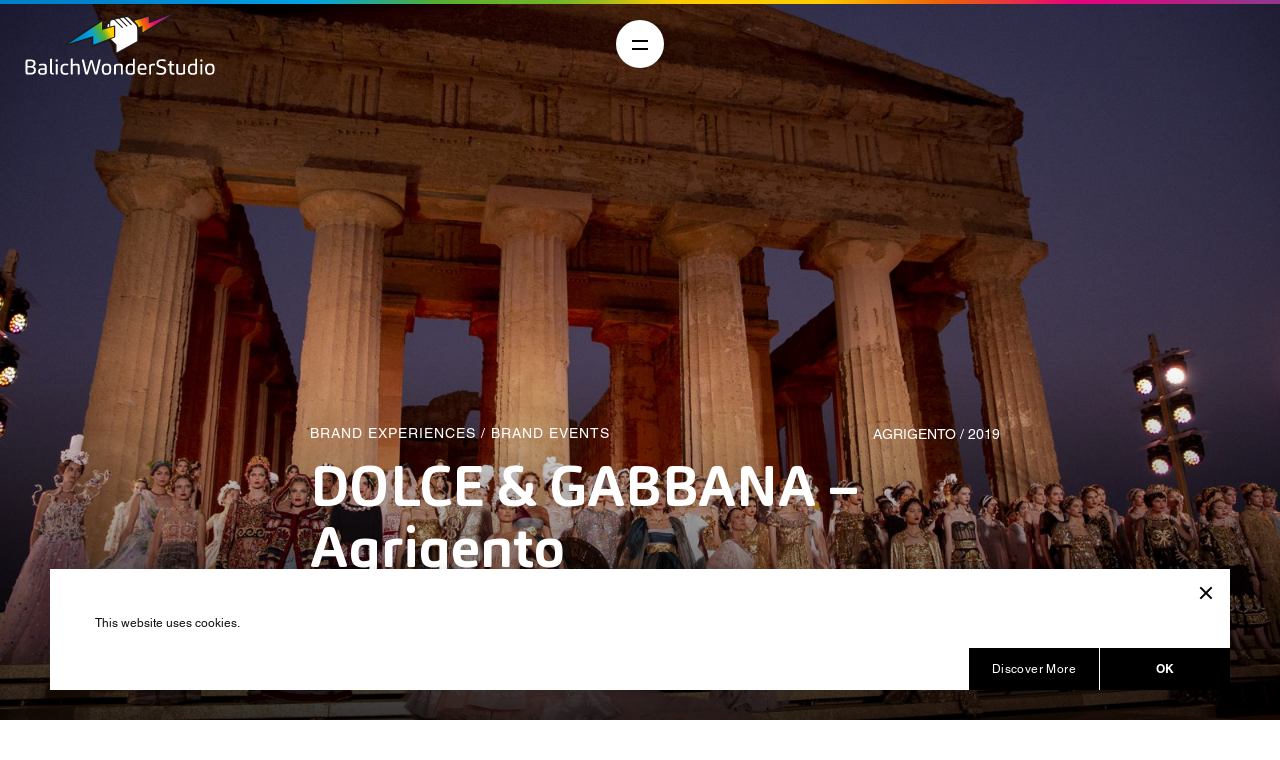

--- FILE ---
content_type: text/html; charset=UTF-8
request_url: https://balichwonderstudio.nohup.it/brand-experiences/brand-events/dolce-gabbana-alta-agrigento/
body_size: 40331
content:
<!DOCTYPE html><html lang="en-US"><head> <meta http-equiv="Content-Type" content="text/html;" charset="UTF-8"/>  <meta name="viewport" content="width=device-width, initial-scale=1.0, maximum-scale=1.0, user-scalable=no"> <link rel="profile" href="http://gmpg.org/xfn/11"/> <link rel="pingback" href="https://balichwonderstudio.nohup.it/xmlrpc.php"/> <link rel="icon" href="https://balichwonderstudio.nohup.it/favicon.ico"> <link rel="stylesheet" href="https://cdn.plyr.io/3.6.4/plyr.css"/> <meta name='robots' content='noindex, nofollow'/> <style>img:is([sizes="auto" i], [sizes^="auto," i]) { contain-intrinsic-size: 3000px 1500px }</style>  <title>DOLCE &amp; GABBANA - Agrigento - Balich WS</title> <meta property="og:locale" content="en_US"/> <meta property="og:type" content="article"/> <meta property="og:title" content="DOLCE &amp; GABBANA - Agrigento - Balich WS"/> <meta property="og:url" content="https://balichwonderstudio.nohup.it/brand-experiences/brand-events/dolce-gabbana-alta-agrigento/"/> <meta property="og:site_name" content="Balich WS"/> <meta property="article:modified_time" content="2021-05-06T17:18:39+00:00"/> <meta property="og:image" content="https://balichwonderstudio.nohup.it/wp-content/uploads/2021/04/DG-AM-Finale-045-1600x900-1.jpg"/> <meta property="og:image:width" content="1600"/> <meta property="og:image:height" content="900"/> <meta property="og:image:type" content="image/jpeg"/> <meta name="twitter:card" content="summary_large_image"/> <meta name="twitter:label1" content="Est. reading time"/> <meta name="twitter:data1" content="1 minute"/> <script type="application/ld+json" class="yoast-schema-graph">{"@context":"https://schema.org","@graph":[{"@type":"WebPage","@id":"https://balichwonderstudio.nohup.it/brand-experiences/brand-events/dolce-gabbana-alta-agrigento/","url":"https://balichwonderstudio.nohup.it/brand-experiences/brand-events/dolce-gabbana-alta-agrigento/","name":"DOLCE & GABBANA - Agrigento - Balich WS","isPartOf":{"@id":"https://balichwonderstudio.nohup.it/#website"},"primaryImageOfPage":{"@id":"https://balichwonderstudio.nohup.it/brand-experiences/brand-events/dolce-gabbana-alta-agrigento/#primaryimage"},"image":{"@id":"https://balichwonderstudio.nohup.it/brand-experiences/brand-events/dolce-gabbana-alta-agrigento/#primaryimage"},"thumbnailUrl":"https://balichwonderstudio.nohup.it/wp-content/uploads/2021/04/DG-AM-Finale-045-1600x900-1.jpg","datePublished":"2021-04-08T16:30:49+00:00","dateModified":"2021-05-06T17:18:39+00:00","breadcrumb":{"@id":"https://balichwonderstudio.nohup.it/brand-experiences/brand-events/dolce-gabbana-alta-agrigento/#breadcrumb"},"inLanguage":"en-US","potentialAction":[{"@type":"ReadAction","target":["https://balichwonderstudio.nohup.it/brand-experiences/brand-events/dolce-gabbana-alta-agrigento/"]}]},{"@type":"ImageObject","inLanguage":"en-US","@id":"https://balichwonderstudio.nohup.it/brand-experiences/brand-events/dolce-gabbana-alta-agrigento/#primaryimage","url":"https://balichwonderstudio.nohup.it/wp-content/uploads/2021/04/DG-AM-Finale-045-1600x900-1.jpg","contentUrl":"https://balichwonderstudio.nohup.it/wp-content/uploads/2021/04/DG-AM-Finale-045-1600x900-1.jpg","width":1600,"height":900},{"@type":"BreadcrumbList","@id":"https://balichwonderstudio.nohup.it/brand-experiences/brand-events/dolce-gabbana-alta-agrigento/#breadcrumb","itemListElement":[{"@type":"ListItem","position":1,"name":"Home","item":"https://balichwonderstudio.nohup.it/"},{"@type":"ListItem","position":2,"name":"Works","item":"https://balichwonderstudio.nohup.it/%cat%/%subcat%/"},{"@type":"ListItem","position":3,"name":"DOLCE &#038; GABBANA &#8211; Agrigento"}]},{"@type":"WebSite","@id":"https://balichwonderstudio.nohup.it/#website","url":"https://balichwonderstudio.nohup.it/","name":"Balich WS","description":"","potentialAction":[{"@type":"SearchAction","target":{"@type":"EntryPoint","urlTemplate":"https://balichwonderstudio.nohup.it/?s={search_term_string}"},"query-input":{"@type":"PropertyValueSpecification","valueRequired":true,"valueName":"search_term_string"}}],"inLanguage":"en-US"}]}</script> <link rel="alternate" type="application/rss+xml" title="Balich WS &raquo; Feed" href="https://balichwonderstudio.nohup.it/feed/"/><link rel="alternate" type="application/rss+xml" title="Balich WS &raquo; Comments Feed" href="https://balichwonderstudio.nohup.it/comments/feed/"/><script type="text/javascript">
/* <![CDATA[ */
window._wpemojiSettings = {"baseUrl":"https:\/\/s.w.org\/images\/core\/emoji\/16.0.1\/72x72\/","ext":".png","svgUrl":"https:\/\/s.w.org\/images\/core\/emoji\/16.0.1\/svg\/","svgExt":".svg","source":{"concatemoji":"https:\/\/balichwonderstudio.nohup.it\/wp-includes\/js\/wp-emoji-release.min.js"}};
/*! This file is auto-generated */
!function(s,n){var o,i,e;function c(e){try{var t={supportTests:e,timestamp:(new Date).valueOf()};sessionStorage.setItem(o,JSON.stringify(t))}catch(e){}}function p(e,t,n){e.clearRect(0,0,e.canvas.width,e.canvas.height),e.fillText(t,0,0);var t=new Uint32Array(e.getImageData(0,0,e.canvas.width,e.canvas.height).data),a=(e.clearRect(0,0,e.canvas.width,e.canvas.height),e.fillText(n,0,0),new Uint32Array(e.getImageData(0,0,e.canvas.width,e.canvas.height).data));return t.every(function(e,t){return e===a[t]})}function u(e,t){e.clearRect(0,0,e.canvas.width,e.canvas.height),e.fillText(t,0,0);for(var n=e.getImageData(16,16,1,1),a=0;a<n.data.length;a++)if(0!==n.data[a])return!1;return!0}function f(e,t,n,a){switch(t){case"flag":return n(e,"\ud83c\udff3\ufe0f\u200d\u26a7\ufe0f","\ud83c\udff3\ufe0f\u200b\u26a7\ufe0f")?!1:!n(e,"\ud83c\udde8\ud83c\uddf6","\ud83c\udde8\u200b\ud83c\uddf6")&&!n(e,"\ud83c\udff4\udb40\udc67\udb40\udc62\udb40\udc65\udb40\udc6e\udb40\udc67\udb40\udc7f","\ud83c\udff4\u200b\udb40\udc67\u200b\udb40\udc62\u200b\udb40\udc65\u200b\udb40\udc6e\u200b\udb40\udc67\u200b\udb40\udc7f");case"emoji":return!a(e,"\ud83e\udedf")}return!1}function g(e,t,n,a){var r="undefined"!=typeof WorkerGlobalScope&&self instanceof WorkerGlobalScope?new OffscreenCanvas(300,150):s.createElement("canvas"),o=r.getContext("2d",{willReadFrequently:!0}),i=(o.textBaseline="top",o.font="600 32px Arial",{});return e.forEach(function(e){i[e]=t(o,e,n,a)}),i}function t(e){var t=s.createElement("script");t.src=e,t.defer=!0,s.head.appendChild(t)}"undefined"!=typeof Promise&&(o="wpEmojiSettingsSupports",i=["flag","emoji"],n.supports={everything:!0,everythingExceptFlag:!0},e=new Promise(function(e){s.addEventListener("DOMContentLoaded",e,{once:!0})}),new Promise(function(t){var n=function(){try{var e=JSON.parse(sessionStorage.getItem(o));if("object"==typeof e&&"number"==typeof e.timestamp&&(new Date).valueOf()<e.timestamp+604800&&"object"==typeof e.supportTests)return e.supportTests}catch(e){}return null}();if(!n){if("undefined"!=typeof Worker&&"undefined"!=typeof OffscreenCanvas&&"undefined"!=typeof URL&&URL.createObjectURL&&"undefined"!=typeof Blob)try{var e="postMessage("+g.toString()+"("+[JSON.stringify(i),f.toString(),p.toString(),u.toString()].join(",")+"));",a=new Blob([e],{type:"text/javascript"}),r=new Worker(URL.createObjectURL(a),{name:"wpTestEmojiSupports"});return void(r.onmessage=function(e){c(n=e.data),r.terminate(),t(n)})}catch(e){}c(n=g(i,f,p,u))}t(n)}).then(function(e){for(var t in e)n.supports[t]=e[t],n.supports.everything=n.supports.everything&&n.supports[t],"flag"!==t&&(n.supports.everythingExceptFlag=n.supports.everythingExceptFlag&&n.supports[t]);n.supports.everythingExceptFlag=n.supports.everythingExceptFlag&&!n.supports.flag,n.DOMReady=!1,n.readyCallback=function(){n.DOMReady=!0}}).then(function(){return e}).then(function(){var e;n.supports.everything||(n.readyCallback(),(e=n.source||{}).concatemoji?t(e.concatemoji):e.wpemoji&&e.twemoji&&(t(e.twemoji),t(e.wpemoji)))}))}((window,document),window._wpemojiSettings);
/* ]]> */
</script><style id='wp-emoji-styles-inline-css' type='text/css'> img.wp-smiley, img.emoji { display: inline !important; border: none !important; box-shadow: none !important; height: 1em !important; width: 1em !important; margin: 0 0.07em !important; vertical-align: -0.1em !important; background: none !important; padding: 0 !important; }</style><link rel='stylesheet' id='wp-block-library-css' href='https://balichwonderstudio.nohup.it/wp-includes/css/dist/block-library/style.min.css?ver=6.8.3' type='text/css' media='all'/><style id='classic-theme-styles-inline-css' type='text/css'>/*! This file is auto-generated */.wp-block-button__link{color:#fff;background-color:#32373c;border-radius:9999px;box-shadow:none;text-decoration:none;padding:calc(.667em + 2px) calc(1.333em + 2px);font-size:1.125em}.wp-block-file__button{background:#32373c;color:#fff;text-decoration:none}</style><style id='global-styles-inline-css' type='text/css'>:root{--wp--preset--aspect-ratio--square: 1;--wp--preset--aspect-ratio--4-3: 4/3;--wp--preset--aspect-ratio--3-4: 3/4;--wp--preset--aspect-ratio--3-2: 3/2;--wp--preset--aspect-ratio--2-3: 2/3;--wp--preset--aspect-ratio--16-9: 16/9;--wp--preset--aspect-ratio--9-16: 9/16;--wp--preset--color--black: #000000;--wp--preset--color--cyan-bluish-gray: #abb8c3;--wp--preset--color--white: #ffffff;--wp--preset--color--pale-pink: #f78da7;--wp--preset--color--vivid-red: #cf2e2e;--wp--preset--color--luminous-vivid-orange: #ff6900;--wp--preset--color--luminous-vivid-amber: #fcb900;--wp--preset--color--light-green-cyan: #7bdcb5;--wp--preset--color--vivid-green-cyan: #00d084;--wp--preset--color--pale-cyan-blue: #8ed1fc;--wp--preset--color--vivid-cyan-blue: #0693e3;--wp--preset--color--vivid-purple: #9b51e0;--wp--preset--gradient--vivid-cyan-blue-to-vivid-purple: linear-gradient(135deg,rgba(6,147,227,1) 0%,rgb(155,81,224) 100%);--wp--preset--gradient--light-green-cyan-to-vivid-green-cyan: linear-gradient(135deg,rgb(122,220,180) 0%,rgb(0,208,130) 100%);--wp--preset--gradient--luminous-vivid-amber-to-luminous-vivid-orange: linear-gradient(135deg,rgba(252,185,0,1) 0%,rgba(255,105,0,1) 100%);--wp--preset--gradient--luminous-vivid-orange-to-vivid-red: linear-gradient(135deg,rgba(255,105,0,1) 0%,rgb(207,46,46) 100%);--wp--preset--gradient--very-light-gray-to-cyan-bluish-gray: linear-gradient(135deg,rgb(238,238,238) 0%,rgb(169,184,195) 100%);--wp--preset--gradient--cool-to-warm-spectrum: linear-gradient(135deg,rgb(74,234,220) 0%,rgb(151,120,209) 20%,rgb(207,42,186) 40%,rgb(238,44,130) 60%,rgb(251,105,98) 80%,rgb(254,248,76) 100%);--wp--preset--gradient--blush-light-purple: linear-gradient(135deg,rgb(255,206,236) 0%,rgb(152,150,240) 100%);--wp--preset--gradient--blush-bordeaux: linear-gradient(135deg,rgb(254,205,165) 0%,rgb(254,45,45) 50%,rgb(107,0,62) 100%);--wp--preset--gradient--luminous-dusk: linear-gradient(135deg,rgb(255,203,112) 0%,rgb(199,81,192) 50%,rgb(65,88,208) 100%);--wp--preset--gradient--pale-ocean: linear-gradient(135deg,rgb(255,245,203) 0%,rgb(182,227,212) 50%,rgb(51,167,181) 100%);--wp--preset--gradient--electric-grass: linear-gradient(135deg,rgb(202,248,128) 0%,rgb(113,206,126) 100%);--wp--preset--gradient--midnight: linear-gradient(135deg,rgb(2,3,129) 0%,rgb(40,116,252) 100%);--wp--preset--font-size--small: 13px;--wp--preset--font-size--medium: 20px;--wp--preset--font-size--large: 36px;--wp--preset--font-size--x-large: 42px;--wp--preset--spacing--20: 0.44rem;--wp--preset--spacing--30: 0.67rem;--wp--preset--spacing--40: 1rem;--wp--preset--spacing--50: 1.5rem;--wp--preset--spacing--60: 2.25rem;--wp--preset--spacing--70: 3.38rem;--wp--preset--spacing--80: 5.06rem;--wp--preset--shadow--natural: 6px 6px 9px rgba(0, 0, 0, 0.2);--wp--preset--shadow--deep: 12px 12px 50px rgba(0, 0, 0, 0.4);--wp--preset--shadow--sharp: 6px 6px 0px rgba(0, 0, 0, 0.2);--wp--preset--shadow--outlined: 6px 6px 0px -3px rgba(255, 255, 255, 1), 6px 6px rgba(0, 0, 0, 1);--wp--preset--shadow--crisp: 6px 6px 0px rgba(0, 0, 0, 1);}:where(.is-layout-flex){gap: 0.5em;}:where(.is-layout-grid){gap: 0.5em;}body .is-layout-flex{display: flex;}.is-layout-flex{flex-wrap: wrap;align-items: center;}.is-layout-flex > :is(*, div){margin: 0;}body .is-layout-grid{display: grid;}.is-layout-grid > :is(*, div){margin: 0;}:where(.wp-block-columns.is-layout-flex){gap: 2em;}:where(.wp-block-columns.is-layout-grid){gap: 2em;}:where(.wp-block-post-template.is-layout-flex){gap: 1.25em;}:where(.wp-block-post-template.is-layout-grid){gap: 1.25em;}.has-black-color{color: var(--wp--preset--color--black) !important;}.has-cyan-bluish-gray-color{color: var(--wp--preset--color--cyan-bluish-gray) !important;}.has-white-color{color: var(--wp--preset--color--white) !important;}.has-pale-pink-color{color: var(--wp--preset--color--pale-pink) !important;}.has-vivid-red-color{color: var(--wp--preset--color--vivid-red) !important;}.has-luminous-vivid-orange-color{color: var(--wp--preset--color--luminous-vivid-orange) !important;}.has-luminous-vivid-amber-color{color: var(--wp--preset--color--luminous-vivid-amber) !important;}.has-light-green-cyan-color{color: var(--wp--preset--color--light-green-cyan) !important;}.has-vivid-green-cyan-color{color: var(--wp--preset--color--vivid-green-cyan) !important;}.has-pale-cyan-blue-color{color: var(--wp--preset--color--pale-cyan-blue) !important;}.has-vivid-cyan-blue-color{color: var(--wp--preset--color--vivid-cyan-blue) !important;}.has-vivid-purple-color{color: var(--wp--preset--color--vivid-purple) !important;}.has-black-background-color{background-color: var(--wp--preset--color--black) !important;}.has-cyan-bluish-gray-background-color{background-color: var(--wp--preset--color--cyan-bluish-gray) !important;}.has-white-background-color{background-color: var(--wp--preset--color--white) !important;}.has-pale-pink-background-color{background-color: var(--wp--preset--color--pale-pink) !important;}.has-vivid-red-background-color{background-color: var(--wp--preset--color--vivid-red) !important;}.has-luminous-vivid-orange-background-color{background-color: var(--wp--preset--color--luminous-vivid-orange) !important;}.has-luminous-vivid-amber-background-color{background-color: var(--wp--preset--color--luminous-vivid-amber) !important;}.has-light-green-cyan-background-color{background-color: var(--wp--preset--color--light-green-cyan) !important;}.has-vivid-green-cyan-background-color{background-color: var(--wp--preset--color--vivid-green-cyan) !important;}.has-pale-cyan-blue-background-color{background-color: var(--wp--preset--color--pale-cyan-blue) !important;}.has-vivid-cyan-blue-background-color{background-color: var(--wp--preset--color--vivid-cyan-blue) !important;}.has-vivid-purple-background-color{background-color: var(--wp--preset--color--vivid-purple) !important;}.has-black-border-color{border-color: var(--wp--preset--color--black) !important;}.has-cyan-bluish-gray-border-color{border-color: var(--wp--preset--color--cyan-bluish-gray) !important;}.has-white-border-color{border-color: var(--wp--preset--color--white) !important;}.has-pale-pink-border-color{border-color: var(--wp--preset--color--pale-pink) !important;}.has-vivid-red-border-color{border-color: var(--wp--preset--color--vivid-red) !important;}.has-luminous-vivid-orange-border-color{border-color: var(--wp--preset--color--luminous-vivid-orange) !important;}.has-luminous-vivid-amber-border-color{border-color: var(--wp--preset--color--luminous-vivid-amber) !important;}.has-light-green-cyan-border-color{border-color: var(--wp--preset--color--light-green-cyan) !important;}.has-vivid-green-cyan-border-color{border-color: var(--wp--preset--color--vivid-green-cyan) !important;}.has-pale-cyan-blue-border-color{border-color: var(--wp--preset--color--pale-cyan-blue) !important;}.has-vivid-cyan-blue-border-color{border-color: var(--wp--preset--color--vivid-cyan-blue) !important;}.has-vivid-purple-border-color{border-color: var(--wp--preset--color--vivid-purple) !important;}.has-vivid-cyan-blue-to-vivid-purple-gradient-background{background: var(--wp--preset--gradient--vivid-cyan-blue-to-vivid-purple) !important;}.has-light-green-cyan-to-vivid-green-cyan-gradient-background{background: var(--wp--preset--gradient--light-green-cyan-to-vivid-green-cyan) !important;}.has-luminous-vivid-amber-to-luminous-vivid-orange-gradient-background{background: var(--wp--preset--gradient--luminous-vivid-amber-to-luminous-vivid-orange) !important;}.has-luminous-vivid-orange-to-vivid-red-gradient-background{background: var(--wp--preset--gradient--luminous-vivid-orange-to-vivid-red) !important;}.has-very-light-gray-to-cyan-bluish-gray-gradient-background{background: var(--wp--preset--gradient--very-light-gray-to-cyan-bluish-gray) !important;}.has-cool-to-warm-spectrum-gradient-background{background: var(--wp--preset--gradient--cool-to-warm-spectrum) !important;}.has-blush-light-purple-gradient-background{background: var(--wp--preset--gradient--blush-light-purple) !important;}.has-blush-bordeaux-gradient-background{background: var(--wp--preset--gradient--blush-bordeaux) !important;}.has-luminous-dusk-gradient-background{background: var(--wp--preset--gradient--luminous-dusk) !important;}.has-pale-ocean-gradient-background{background: var(--wp--preset--gradient--pale-ocean) !important;}.has-electric-grass-gradient-background{background: var(--wp--preset--gradient--electric-grass) !important;}.has-midnight-gradient-background{background: var(--wp--preset--gradient--midnight) !important;}.has-small-font-size{font-size: var(--wp--preset--font-size--small) !important;}.has-medium-font-size{font-size: var(--wp--preset--font-size--medium) !important;}.has-large-font-size{font-size: var(--wp--preset--font-size--large) !important;}.has-x-large-font-size{font-size: var(--wp--preset--font-size--x-large) !important;}:where(.wp-block-post-template.is-layout-flex){gap: 1.25em;}:where(.wp-block-post-template.is-layout-grid){gap: 1.25em;}:where(.wp-block-columns.is-layout-flex){gap: 2em;}:where(.wp-block-columns.is-layout-grid){gap: 2em;}:root :where(.wp-block-pullquote){font-size: 1.5em;line-height: 1.6;}</style><script type="text/javascript" src="https://balichwonderstudio.nohup.it/wp-includes/js/jquery/jquery.min.js" id="jquery-core-js"></script><script type="text/javascript" src="https://balichwonderstudio.nohup.it/wp-includes/js/jquery/jquery-migrate.min.js" id="jquery-migrate-js"></script><script type="text/javascript" id="balich-js-extra">
/* <![CDATA[ */
var md = {"url":"https:\/\/balichwonderstudio.nohup.it\/wp-admin\/admin-ajax.php"};
/* ]]> */
</script><script type="text/javascript" src="https://balichwonderstudio.nohup.it/wp-content/themes/balich/assets/scripts/bundle.js?r=69299627c62fc" id="balich-js"></script><link rel="https://api.w.org/" href="https://balichwonderstudio.nohup.it/wp-json/"/><link rel="EditURI" type="application/rsd+xml" title="RSD" href="https://balichwonderstudio.nohup.it/xmlrpc.php?rsd"/><meta name="generator" content="WordPress 6.8.3"/><link rel='shortlink' href='https://balichwonderstudio.nohup.it/?p=4652'/><link rel="alternate" title="oEmbed (JSON)" type="application/json+oembed" href="https://balichwonderstudio.nohup.it/wp-json/oembed/1.0/embed?url=https%3A%2F%2Fbalichwonderstudio.nohup.it%2Fbrand-experiences%2Fbrand-events%2Fdolce-gabbana-alta-agrigento%2F"/><link rel="alternate" title="oEmbed (XML)" type="text/xml+oembed" href="https://balichwonderstudio.nohup.it/wp-json/oembed/1.0/embed?url=https%3A%2F%2Fbalichwonderstudio.nohup.it%2Fbrand-experiences%2Fbrand-events%2Fdolce-gabbana-alta-agrigento%2F&#038;format=xml"/><meta name="generator" content="Powered by WPBakery Page Builder - drag and drop page builder for WordPress."/><!--[if lte IE 9]><link rel="stylesheet" type="text/css" href="https://balichwonderstudio.nohup.it/wp-content/plugins/js_composer/assets/css/vc_lte_ie9.min.css" media="screen"><![endif]--><noscript><style type="text/css"> .wpb_animate_when_almost_visible { opacity: 1; }</style></noscript> <script async src="https://www.googletagmanager.com/gtag/js?id=UA-123238196-1"></script> <script>
    window.dataLayer = window.dataLayer || [];
    function gtag(){dataLayer.push(arguments);}
    gtag('js', new Date());
    
    gtag('config', 'UA-123238196-1');
    </script></head><body ><div id="loading"></div> <div id="main-wrap"> <div id="main-header"> <div class="main-header__top grd"></div> <div class="main-header__wrap"> <div id="logo"> <a href="https://balichwonderstudio.nohup.it"> <img src="https://balichwonderstudio.nohup.it/wp-content/themes/balich/assets/images/logo.svg" alt="Balich"/> <img src="https://balichwonderstudio.nohup.it/wp-content/themes/balich/assets/images/logo-art.svg" alt="Balich"/> </a> </div> </div> </div> <a href="#" id="menu-trigger" class="btn-round"></a> <div id="menu-layer"> <div class="menu-layer__top grd"></div> <div class="menu-layer__wrap"> <div class="menu-layer__main"> <div class="menu-layer__main__wrap"> <div class="menu-layer__primary"> <ul> <li> <a href="https://balichwonderstudio.nohup.it/ceremonies">Ceremonies</a> </li> <li> <a href="https://balichwonderstudio.nohup.it/brand-experiences">EVENTS AND BRAND EXPERIENCES</a> </li> <li> <a href="https://balichwonderstudio.nohup.it/destination-experiences">Destination Experiences</a> </li> <li> <a href="https://balichwonderstudio.nohup.it/immersive-show">Immersive Show</a> </li> </ul> </div> <div class="menu-layer__lang"> <div class="lang-switcher"> <span>EN <svg class="icon"><use xlink:href="#arrow"></use></svg></span> <ul> <li> <a href="https://balichwonderstudio.nohup.it">English</a> </li> <li> <a href="https://balichwonderstudio.nohup.it/it/">Italiano</a> </li> </ul> </div> </div> </div> </div> <div class="menu-layer__side"> <div class="menu-layer__side__wrap"> <div class="menu-layer__secondary"> <div class="menu-menu-side-container"><ul id="menu-menu-side" class="menu"><li id="menu-item-39" class="menu-item menu-item-type-post_type menu-item-object-page menu-item-39"><a href="https://balichwonderstudio.nohup.it/about/">About</a></li><li id="menu-item-40" class="menu-item menu-item-type-post_type menu-item-object-page menu-item-40"><a href="https://balichwonderstudio.nohup.it/the-group/">The Group</a></li><li id="menu-item-36" class="menu-item menu-item-type-post_type menu-item-object-page current_page_parent menu-item-36"><a href="https://balichwonderstudio.nohup.it/news/">News</a></li><li id="menu-item-37" class="menu-item menu-item-type-post_type menu-item-object-page menu-item-37"><a href="https://balichwonderstudio.nohup.it/careers/">Careers</a></li><li id="menu-item-38" class="menu-item menu-item-type-post_type menu-item-object-page menu-item-38"><a href="https://balichwonderstudio.nohup.it/contacts/">Contacts</a></li></ul></div> </div> <div class="menu-layer__social"> <ul> <li> <a href="https://www.linkedin.com/company/balich-worldwide-shows/" target="_blank"><svg class="icon"><use xlink:href="#linkedin"></use></svg></a> </li> <li> <a href="https://www.instagram.com/balichws/?hl=en" target="_blank"><svg class="icon"><use xlink:href="#instagram"></use></svg></a> </li> <li> <a href="https://www.facebook.com/balichws/" target="_blank"><svg class="icon"><use xlink:href="#facebook"></use></svg></a> </li> <li> <a href="#" target="_blank"><svg class="icon"><use xlink:href="#youtube"></use></svg></a> </li> <li> <a href="https://twitter.com/balichws?lang=en" target="_blank"><svg class="icon"><use xlink:href="#twitter"></use></svg></a> </li> <li> <a href="https://vimeo.com/balichws" target="_blank"><svg class="icon"><use xlink:href="#vimeo"></use></svg></a> </li></ul> </div> </div> </div> <div class="menu-layer__copy"> <p>©2021 BALICH WONDER STUDIO S.r.l.</p> </div> <div class="menu-layer__privacy"> <div class="menu-menu-privacy-container"><ul id="menu-menu-privacy" class="menu"><li id="menu-item-42" class="menu-item menu-item-type-post_type menu-item-object-page menu-item-42"><a href="https://balichwonderstudio.nohup.it/cookie-policy/">Cookie Policy</a></li><li id="menu-item-41" class="menu-item menu-item-type-post_type menu-item-object-page menu-item-privacy-policy menu-item-41"><a rel="privacy-policy" href="https://balichwonderstudio.nohup.it/privacy-policy/">Privacy Policy</a></li></ul></div> </div> </div> </div> <div id="scroll-wrapper"> <div id="scroll-container"> <div id="main-content"> <div id="work-intro"> <div class="work-intro__wrapper"> <div class="container container--indent"> <h3><a href="https://balichwonderstudio.nohup.it/brand-experiences/">Brand Experiences</a> / <a href="https://balichwonderstudio.nohup.it/brand-experiences/#brand-events">Brand Events</a></h3> <span class="meta">AGRIGENTO / 2019</span> <h1>DOLCE &#038; GABBANA &#8211; Agrigento</h1> <p>Produced by Feelrouge</p> </div> </div> <div class="work-intro__bg" style="background-image: url(https://balichwonderstudio.nohup.it/wp-content/uploads/2021/04/DG-AM-Finale-045-1600x900-1.jpg)"></div></div><div class="work-module"> <div class="container container--indent"> <div class="work-module__inner"> <div></div> <div> <h3>— The most important sicilian archaeological sites hosted the latest edition of Dolce &amp; Gabbana’s haute couture.</h3><p>Four days of events dedicated to 400 hundred selected guests of the Maison.<br/>The first appointment was dedicated to Alta Gioielleria, which took place in Palma di Montechiaro. For the occasion, the steps of la Chiesa Madre were dressed with the traditional floral decorations. The exhibition was followed by an exclusive dinner at Palazzo Ducale.<br/>The following day the haute couture show took place in la Valle dei Templi for the first time in history. The guests, in the warm light of a summer sunset, had the privilege to see more than 150 models walkthrough the majestic runaway positioned inside and along the slope of the Tempio della Concordia. At the end of the show, they were welcomed at the Tempio di Giunone for the gala dinner, where a tribute to the Sicilian culinary traditions has been served in a unique location.<br/>Men’s tailoring collection was in the spotlight of the last appointment held in Sciacca. Scenes reproducing hellenistic atmosphere with sculptures 5 meters height were the backdrop for the show, followed by a dinner in Piazza Scandaliato. At the end of these extraordinary events, a final party was held at the Verdura Resort in Piazzetta La Torre, to celebrate four memorable days, 100% Made in Sicily.</p> </div> <div> </div> </div> </div> <div class="work-module__gallery"> <div class="swiper-container"> <div class="swiper-wrapper"> <div class="swiper-slide"><div class="work-module__image"><img decoding="async" src="https://balichwonderstudio.nohup.it/wp-content/uploads/2021/04/DGAMTEMP025-1600x900-1.jpg" alt=""></div></div><div class="swiper-slide"><div class="work-module__image"><img decoding="async" src="https://balichwonderstudio.nohup.it/wp-content/uploads/2021/04/DG-AM-Finale-045-1600x900-2.jpg" alt=""></div></div><div class="swiper-slide"><div class="work-module__image"><img decoding="async" src="https://balichwonderstudio.nohup.it/wp-content/uploads/2021/04/190706_SCIACCA_ALTASARTORIA_0068-1600x900-1.jpg" alt=""></div></div><div class="swiper-slide"><div class="work-module__image"><img decoding="async" src="https://balichwonderstudio.nohup.it/wp-content/uploads/2021/04/190704_ALTAGIOIELLERIA_ALLESTIMENTO_0360-1600x900-1.jpg" alt=""></div></div><div class="swiper-slide"><div class="work-module__image"><img decoding="async" src="https://balichwonderstudio.nohup.it/wp-content/uploads/2021/04/190704_ALTAGIOIELLERIA_ALLESTIMENTO_0198-1-1600x900-1.jpg" alt=""></div></div> </div> </div> </div> </div> </div> <div id="main-footer"> <div class="main-footer__wrap"> <div class="main-footer__back"> <a href="#main-content" class="scroll-to">BACK TO TOP</a> </div> <div class="main-footer__nav"> <ul> <li> <a href="https://balichwonderstudio.nohup.it/contacts/">CONTACTS</a> <span>SAY HI!</span> </li> <li> <a href="https://balichwonderstudio.nohup.it/careers/">CAREERS</a> <span>08 - OPEN POSITIONS</span> </li> <li> <a href="#" data-overlay-video="306637600">REEL</a> <span><a href="#" data-overlay-video="306637600">WATCH NOW!</a></span> </li> <li> <a href="#">SOCIAL</a> <span>FOLLOW US ON</span> <div class="social"> <ul> <li> <a href="https://www.linkedin.com/company/balich-worldwide-shows/" target="_blank"><svg class="icon"><use xlink:href="#linkedin"></use></svg></a> </li> <li> <a href="https://www.instagram.com/balichws/?hl=en" target="_blank"><svg class="icon"><use xlink:href="#instagram"></use></svg></a> </li> <li> <a href="https://www.facebook.com/balichws/" target="_blank"><svg class="icon"><use xlink:href="#facebook"></use></svg></a> </li> <li> <a href="#" target="_blank"><svg class="icon"><use xlink:href="#youtube"></use></svg></a> </li> <li> <a href="https://twitter.com/balichws?lang=en" target="_blank"><svg class="icon"><use xlink:href="#twitter"></use></svg></a> </li> <li> <a href="https://vimeo.com/balichws" target="_blank"><svg class="icon"><use xlink:href="#vimeo"></use></svg></a> </li></ul> </div> </li> </ul> </div> <div class="main-footer__bottom"> <div> <h4>COMPANY</h4> <div class="menu-menu-company-container"><ul id="menu-menu-company" class="menu"><li id="menu-item-43" class="menu-item menu-item-type-post_type menu-item-object-page menu-item-43"><a href="https://balichwonderstudio.nohup.it/about/">About</a></li><li id="menu-item-44" class="menu-item menu-item-type-post_type menu-item-object-page menu-item-44"><a href="https://balichwonderstudio.nohup.it/the-group/">The Group</a></li><li id="menu-item-45" class="menu-item menu-item-type-post_type menu-item-object-page current_page_parent menu-item-45"><a href="https://balichwonderstudio.nohup.it/news/">News</a></li></ul></div> </div> <div> <h4>LINE OF BUSINESS</h4> <ul> <li> <a href="https://balichwonderstudio.nohup.it/ceremonies">Ceremonies</a> </li> <li> <a href="https://balichwonderstudio.nohup.it/brand-experiences">Events And Brand Experiences</a> </li> <li> <a href="https://balichwonderstudio.nohup.it/destination-experiences">Destination Experiences</a> </li> <li> <a href="https://balichwonderstudio.nohup.it/immersive-show">Immersive Show</a> </li> </ul> </div> <div> <h4>SUBSCRIPTION</h4> <ul> <li><a href="https://balichwonderstudio.nohup.it/contacts/#newsletter">Subscribe</a></li> </ul> </div> <div> <div class="lang-switcher"> <svg class="icon"><use xlink:href="#arrow"></use></svg> <span>LANGUAGE<em>ENGLISH</em></span> <ul> <li> <a href="https://balichwonderstudio.nohup.it">English</a> </li> <li> <a href="https://balichwonderstudio.nohup.it/it/">Italiano</a> </li> </ul> </div> </div> </div> <div class="main-footer__copy"> <div> ©2021 BALICH WONDER STUDIO S.r.l. </div> <div> <div class="menu-menu-privacy-container"><ul id="menu-menu-privacy-1" class="menu"><li class="menu-item menu-item-type-post_type menu-item-object-page menu-item-42"><a href="https://balichwonderstudio.nohup.it/cookie-policy/">Cookie Policy</a></li><li class="menu-item menu-item-type-post_type menu-item-object-page menu-item-privacy-policy menu-item-41"><a rel="privacy-policy" href="https://balichwonderstudio.nohup.it/privacy-policy/">Privacy Policy</a></li></ul></div> </div> </div> </div> </div> </div> </div></div><div id="cookie-banner"> <div class="cookie-banner__wrap"> <a href="#" class="cookie-banner__close"><svg class="icon"><use xlink:href="#close"></use></svg></a> <p>This website uses cookies.</p> <div class="cookie-banner__buttons"> <a href="https://balichwonderstudio.nohup.it/privacy-policy/">Discover More</a> <a href="#" class="cookie-banner__accept">OK</a> </div> </div></div><div id="overlay-layer"> <a href="#" class="overlay-layer__close"><svg class="icon"><use xlink:href="#close"></use></svg></a> <div class="overlay-layer__wrapper"> <div class="overlay-layer__content"> </div> </div> <div class="overlay-layer__bg"></div></div><svg width="0" height="0" class="hidden"> <symbol xmlns="http://www.w3.org/2000/svg" viewBox="0 0 20 20" id="arrow"> <path d="M13.778 7.293l1.414 1.414-4.95 4.95-4.95-4.95 1.415-1.414 3.535 3.535 3.536-3.535z" fill-rule="evenodd"></path> </symbol> <symbol xmlns="http://www.w3.org/2000/svg" viewBox="0 0 32 32" id="close-mobile"> <path d="M24.485 6.1L25.9 7.516 17.414 16l8.485 8.485-1.414 1.414L16 17.414l-8.485 8.485L6.1 24.485 14.586 16 6.1 7.515 7.515 6.1 16 14.586 24.485 6.1z" fill-rule="evenodd"></path> </symbol> <symbol xmlns="http://www.w3.org/2000/svg" viewBox="0 0 20 20" id="close"> <path d="M15.657 2.929l1.414 1.414L11.414 10l5.657 5.657-1.414 1.414L10 11.414 4.343 17.07 2.93 15.657 8.585 10 2.929 4.343 4.343 2.93 10 8.585l5.657-5.656z" fill-rule="evenodd"></path> </symbol> <symbol xmlns="http://www.w3.org/2000/svg" viewBox="0 0 20 20" id="dropdown"> <path d="M10 14L5 6h10z" fill-rule="evenodd"></path> </symbol> <symbol xmlns="http://www.w3.org/2000/svg" viewBox="0 0 20 20" id="facebook"> <path d="M7.695 18V9.999H6V7.242h1.695V5.587C7.695 3.338 8.652 2 11.373 2h2.264v2.758h-1.415c-1.06 0-1.13.385-1.13 1.104l-.004 1.38h2.564l-.3 2.757h-2.264V18H7.695z" fill-rule="evenodd"></path> </symbol> <symbol xmlns="http://www.w3.org/2000/svg" viewBox="0 0 20 20" id="filter"> <path d="M14 2a4.002 4.002 0 013.874 3H20v2h-2.126a4.002 4.002 0 01-7.748 0H0V5h10.126c.444-1.725 2.01-3 3.874-3zm0 2a2 2 0 100 4 2 2 0 000-4zm-8 6a4.002 4.002 0 00-3.874 3H0v2h2.126a4.002 4.002 0 007.748 0H20v-2H9.874A4.002 4.002 0 006 10zm0 2a2 2 0 110 4 2 2 0 010-4z" fill-rule="evenodd"></path> </symbol> <symbol xmlns="http://www.w3.org/2000/svg" viewBox="0 0 20 20" id="instagram"> <path d="M5.689 3A2.692 2.692 0 003 5.689v8.535a2.692 2.692 0 002.689 2.689h8.535a2.692 2.692 0 002.689-2.689V5.69A2.692 2.692 0 0014.224 3H5.69zm9.614 1.603V6.96l-2.35.007-.009-2.358 2.052-.006.307-.001zM9.957 7.507c.817 0 1.54.404 1.985 1.021.29.403.464.895.464 1.429a2.452 2.452 0 01-2.45 2.448 2.451 2.451 0 01-2.448-2.448c0-.534.174-1.026.463-1.429a2.446 2.446 0 011.986-1.02zm4.267 8.05H5.69a1.335 1.335 0 01-1.334-1.333V8.528h2.078a3.78 3.78 0 00-.28 1.429 3.809 3.809 0 003.804 3.804 3.809 3.809 0 003.804-3.804c0-.505-.102-.987-.28-1.429h2.077v5.696c0 .736-.598 1.334-1.334 1.334z" fill-rule="evenodd"></path> </symbol> <symbol xmlns="http://www.w3.org/2000/svg" viewBox="0 0 20 20" id="linkedin"> <path d="M3.35 7.461h2.713v9.451H3.35v-9.45zM4.619 6.28C3.636 6.28 3 5.557 3 4.642 3 3.708 3.655 3 4.657 3c1 0 1.615.706 1.635 1.64 0 .914-.635 1.64-1.654 1.64h-.02zm9.22 10.634v-4.892c0-1.28-.48-2.153-1.539-2.153-.809 0-1.259.59-1.468 1.158-.079.204-.066.488-.066.773v5.114H7.718s.04-8.664 0-9.452h3.047v1.484c.18-.649 1.153-1.575 2.707-1.575 1.927 0 3.441 1.36 3.441 4.287v5.256h-3.075z" fill-rule="evenodd"></path> </symbol> <symbol xmlns="http://www.w3.org/2000/svg" viewBox="0 0 32 32" id="menu-mobile"> <path d="m29 19v2H3v-2h26zm0-8v2H3v-2h26z" fill-rule="evenodd"></path> </symbol> <symbol xmlns="http://www.w3.org/2000/svg" viewBox="0 0 20 20" id="menu"> <path d="M1 6h18v2H1zm0 6h18v2H1z" fill-rule="evenodd"></path> </symbol> <symbol xmlns="http://www.w3.org/2000/svg" viewBox="0 0 20 20" id="play"> <path d="M15 10l-8 5V5z" fill-rule="evenodd"></path> </symbol> <symbol xmlns="http://www.w3.org/2000/svg" viewBox="0 0 20 20" id="point"> <path d="M7.06 6.94l1.415-1.415 4.95 4.95-4.95 4.95L7.06 14.01l3.535-3.534L7.06 6.939z" fill-rule="evenodd"></path> </symbol> <symbol xmlns="http://www.w3.org/2000/svg" viewBox="0 0 32 32" id="search-mobile"> <path d="M14.5 5a9.5 9.5 0 019.5 9.5 9.46 9.46 0 01-2.113 5.974l5.649 5.647a1 1 0 01-1.415 1.415l-5.647-5.649A9.46 9.46 0 0114.5 24a9.5 9.5 0 010-19zm0 2a7.5 7.5 0 100 15 7.5 7.5 0 000-15z" fill-rule="evenodd"></path> </symbol> <symbol xmlns="http://www.w3.org/2000/svg" viewBox="0 0 20 20" id="search"> <path d="M8.5 1a7.5 7.5 0 015.963 12.05l3.658 3.657a1 1 0 11-1.414 1.414l-3.658-3.658A7.5 7.5 0 118.5 1zm0 2a5.5 5.5 0 100 11 5.5 5.5 0 000-11z" fill-rule="evenodd"></path> </symbol> <symbol xmlns="http://www.w3.org/2000/svg" viewBox="0 0 20 20" id="small-close"> <path d="M14.243 4.343l1.414 1.414L11.414 10l4.243 4.243-1.414 1.414L10 11.414l-4.243 4.243-1.414-1.414L8.586 10 4.343 5.757l1.414-1.414L10 8.586l4.243-4.243z" fill-rule="evenodd"></path> </symbol> <symbol xmlns="http://www.w3.org/2000/svg" viewBox="0 0 20 20" id="twitter"> <path d="M15.8877558,5.97963939 C16.5068483,5.58895679 16.981886,4.96947164 17.2048279,4.23151562 C16.625179,4.59416312 15.9846498,4.85642691 15.3012472,4.99841109 C14.755897,4.38344774 13.9764579,4 13.1138443,4 C11.4589295,4 10.1178484,5.41532007 10.1178484,7.16073077 C10.1178484,7.40852483 10.142715,7.64998838 10.1941631,7.88059964 C7.70407374,7.74856339 5.49609163,6.49150594 4.01695798,4.57788468 C3.75885987,5.04634206 3.61137524,5.58895679 3.61137524,6.16774583 C3.61137524,7.26382757 4.14043348,8.23149049 4.9447392,8.79942724 C4.45340959,8.7831488 3.99123391,8.6393559 3.58650865,8.40422285 L3.58650865,8.44311024 C3.58650865,9.97509248 4.61890106,11.2529502 5.99170858,11.5423447 C5.73961276,11.616502 5.47551238,11.6535807 5.20112237,11.6535807 C5.00819189,11.6535807 4.81954876,11.6345892 4.63776538,11.5975105 C5.01848151,12.8527592 6.12547371,13.7679694 7.43740095,13.7923871 C6.41101082,14.6406748 5.11880536,15.1453064 3.71512896,15.1453064 C3.47332277,15.1453064 3.23408898,15.1317411 3,15.1018973 C4.32650421,15.9981159 5.90167436,16.5217391 7.59431774,16.5217391 C13.107842,16.5217391 16.1209873,11.7051291 16.1209873,7.52790007 C16.1209873,7.39043767 16.1192724,7.25387963 16.1132701,7.11913031 C16.6989213,6.67328188 17.2082577,6.11619743 17.6086957,5.48224256 C17.0710627,5.73365405 16.4931288,5.90367333 15.8877558,5.97963939 Z" fill-rule="evenodd"></path> </symbol> <symbol xmlns="http://www.w3.org/2000/svg" viewBox="0 0 20 20" id="vimeo"> <path d="M14.07068,12.6831851 C12.1793468,15.2427899 10.5767855,16.5217391 9.26708634,16.5217391 C8.45721616,16.5217391 7.77087163,15.7436193 7.21050691,14.1822603 C6.83502164,12.7497348 6.46199052,11.3172093 6.08732331,9.88894984 C5.67011745,8.3267377 5.22346178,7.54605823 4.74572017,7.54605823 C4.64182774,7.54605823 4.27943128,7.77386306 3.65444055,8.23032592 L3,7.35067506 C3.68552648,6.72357188 4.36123635,6.09390909 5.02794766,5.46595271 C5.94089223,4.64175996 6.62723676,4.20918674 7.08534515,4.16396706 C8.16517206,4.05475725 8.83106532,4.8251983 9.08220689,6.47273061 C9.34970946,8.25165596 9.53786112,9.35740524 9.64175356,9.79083165 C9.95424892,11.265164 10.2961941,12.0006238 10.6708613,12.0006238 C10.9612693,12.0006238 11.3981084,11.5245373 11.9805605,10.5715111 C12.5630126,9.61677853 12.8730538,8.89155716 12.9155924,8.39158102 C12.9990336,7.56738827 12.6873563,7.1578515 11.9805605,7.1578515 C11.6476139,7.1578515 11.3040326,7.23122683 10.9514527,7.38480312 C11.6386153,5.06494795 12.9474964,3.93701543 14.8813682,4.00271195 C16.313775,4.04451883 16.9903029,5.01034305 16.9060437,6.8950654 C16.8455079,8.30626086 15.8982052,10.2353497 14.07068,12.6831851 Z" fill-rule="evenodd"></path> </symbol> <symbol xmlns="http://www.w3.org/2000/svg" viewBox="0 0 20 20" id="youtube"> <path d="M10,0 C15.5191406,0 20,4.48085937 20,10 C20,15.5191406 15.5191406,20 10,20 C4.48085938,20 0,15.5191406 0,10 C0,4.48085938 4.48085937,0 10,0 Z M15.9888672,6.99132813 C15.8451172,6.45347656 15.4216016,6.03 14.8837891,5.88625 C13.9088672,5.625 10,5.625 10,5.625 C10,5.625 6.09113281,5.625 5.11621094,5.88625 C4.57851562,6.03 4.15488281,6.45347656 4.01113281,6.99132813 C3.75,7.96613281 3.75,10.0000781 3.75,10.0000781 C3.75,10.0000781 3.75,12.0339453 4.01113281,13.0086719 C4.15488281,13.5465234 4.57851563,13.9701562 5.11621094,14.1138672 C6.09113281,14.375 10,14.375 10,14.375 C10,14.375 13.9088672,14.375 14.8837891,14.1138672 C15.4216016,13.9701562 15.8451172,13.5465234 15.9888672,13.0086719 C16.25,12.0339453 16.25,10.0000781 16.25,10.0000781 C16.25,10.0000781 16.25,7.96613281 15.9888672,6.99132813 Z M8.74996094,11.8751172 L8.74996094,8.12503906 L11.9975,10.0000781 L8.74996094,11.8751172 L8.74996094,11.8751172 Z" id="Shape"></path> </symbol></svg><script type="speculationrules">
{"prefetch":[{"source":"document","where":{"and":[{"href_matches":"\/*"},{"not":{"href_matches":["\/wp-*.php","\/wp-admin\/*","\/wp-content\/uploads\/*","\/wp-content\/*","\/wp-content\/plugins\/*","\/wp-content\/themes\/balich\/*","\/*\\?(.+)"]}},{"not":{"selector_matches":"a[rel~=\"nofollow\"]"}},{"not":{"selector_matches":".no-prefetch, .no-prefetch a"}}]},"eagerness":"conservative"}]}
</script> </body></html>

--- FILE ---
content_type: image/svg+xml
request_url: https://balichwonderstudio.nohup.it/wp-content/themes/balich/assets/images/logo-art.svg
body_size: 4949
content:
<svg viewBox="0 0 736.77 283.52" xmlns="http://www.w3.org/2000/svg" xmlns:xlink="http://www.w3.org/1999/xlink"><clipPath id="a"><path d="m569 71.32v-46.16l-100.46 28.84 17 17.28c8.86 8.88 13.11 19.57 14.1 26.49l25.91-9.91v45.14l199.83-121.61z"/></clipPath><linearGradient id="b" gradientTransform="matrix(718.97 0 0 -718.97 298505.5 1152266.33)" gradientUnits="userSpaceOnUse" x1="-415.17" x2="-414.17" y1="1602.57" y2="1602.57"><stop offset="0" stop-color="#0080c9"/><stop offset=".15" stop-color="#00a3e5"/><stop offset=".18" stop-color="#0ca5cb"/><stop offset=".23" stop-color="#2ba987"/><stop offset=".29" stop-color="#52ae32"/><stop offset=".31" stop-color="#5cb02f"/><stop offset=".33" stop-color="#76b428"/><stop offset=".37" stop-color="#a0bc1b"/><stop offset=".4" stop-color="#dbc60b"/><stop offset=".43" stop-color="#fc0"/><stop offset=".46" stop-color="#fc0"/><stop offset=".68" stop-color="#fc0"/><stop offset=".73" stop-color="#ec6608"/><stop offset=".76" stop-color="#eb4f22"/><stop offset=".82" stop-color="#e71565"/><stop offset=".84" stop-color="#e6007e"/><stop offset=".93" stop-color="#b52186"/><stop offset=".98" stop-color="#96368b"/><stop offset="1" stop-color="#96368b"/></linearGradient><clipPath id="c"><path d="m11.39 212.88 175.02-54.89v59.84l144.01-55.16v-69.18l-83.73 24.01v-59.54z"/></clipPath><linearGradient id="d" gradientTransform="matrix(718.97 0 0 -718.97 298486.42 1152390.89)" gradientUnits="userSpaceOnUse" x1="-415.17" x2="-414.17" y1="1602.65" y2="1602.65"><stop offset="0" stop-color="#0080c9"/><stop offset=".08" stop-color="#0084cc"/><stop offset=".16" stop-color="#0090d6"/><stop offset=".24" stop-color="#00a3e5"/><stop offset=".25" stop-color="#06a4d8"/><stop offset=".27" stop-color="#16a6b5"/><stop offset=".3" stop-color="#30a97c"/><stop offset=".34" stop-color="#52ae32"/><stop offset=".35" stop-color="#5cb02f"/><stop offset=".36" stop-color="#76b428"/><stop offset=".38" stop-color="#a0bc1b"/><stop offset=".4" stop-color="#dbc60b"/><stop offset=".41" stop-color="#fc0"/><stop offset=".44" stop-color="#fc0"/><stop offset=".64" stop-color="#fc0"/><stop offset=".73" stop-color="#ec6608"/><stop offset=".76" stop-color="#eb4f22"/><stop offset=".82" stop-color="#e71565"/><stop offset=".84" stop-color="#e6007e"/><stop offset=".93" stop-color="#b52186"/><stop offset=".98" stop-color="#96368b"/><stop offset="1" stop-color="#96368b"/></linearGradient><path d="m735.6 6.37a11.38 11.38 0 0 0 -14.3-5.61l-140.92 54v-29.6a11.38 11.38 0 0 0 -14.52-10.94l-106.54 30.51-16.19-16.18c-.05 0-.1-.1-.15-.15a40.7 40.7 0 0 0 -28.36-11.32 38.64 38.64 0 0 0 -11.78 1.44l-90.84 20.01c-6.64 1.4-19.19 8.42-19.19 25v.47a42 42 0 0 0 -5 1.47c-9.19 3.7-14.47 11.2-14.47 20.57v11.96l-15.27 4.39v-44.39a11.39 11.39 0 0 0 -17.64-9.51l-235.3 154.88a11.38 11.38 0 0 0 9.66 20.37l160.21-50.25v44.34a11.39 11.39 0 0 0 15.46 10.64l109.2-41.84c.17.19 35 35 35 35v50.51a11.38 11.38 0 0 0 5.58 9.79 11.26 11.26 0 0 0 5.8 1.59 11.44 11.44 0 0 0 5.48-1.39l143.48-78.59a11.38 11.38 0 0 0 5.92-10v-76.1c0-2.76-.07-5.38-.22-7.88l13.49-5.16v28.6a11.38 11.38 0 0 0 17.3 9.73l199.81-121.62a11.38 11.38 0 0 0 4.3-14.74m-450.87 79.63c0-4.74 2.39-8 7.33-10a23.81 23.81 0 0 1 5.06-1.39v20.62l-12.39 3.42zm-98.33 131.83v-59.83l-175 54.89 235.29-154.89v59.5l83.73-24v69.18zm303.12-24.27-143.43 78.58v-55.23l-37.85-37.79 25-9.85c2.75-1.09 4.38-4.36 4.38-7.33v-69.35c0-9.13-9.25-6-9.25-6l-24.21 6.73v-29.83c0-11.68 10.15-13.82 10.15-13.82l12.69-2.8 2.34.7 54.84 54.85a3.84 3.84 0 0 0 2.74 1.15 3.79 3.79 0 0 0 2.7-1.11 3.84 3.84 0 0 0 0-5.44l-51.41-51.41.38-1.29 22.85-5 2.36.7 52 52a3.8 3.8 0 0 0 2.73 1.15 3.85 3.85 0 0 0 2.74-6.55l-48.61-48.62.39-1.3 21.33-4.7 2.35.7 49.27 49.38a3.85 3.85 0 0 0 2.74 1.14 3.88 3.88 0 0 0 3.84-3.82 3.88 3.88 0 0 0 -1.11-2.74l-45.87-45.89.39-1.29s2.08-1 8.63-1a29.46 29.46 0 0 1 20.47 8.15l43.82 43.78c5 5.54 10.61 13.62 10.61 37.05zm36-60.53v-45.17l-25.91 9.91c-1-6.92-5.24-17.61-14.1-26.49l-16.97-17.28 100.46-28.84v46.16l156.38-59.93z" fill="#1d1d1b"/><g clip-path="url(#a)"><path d="m455.02-41.78h283.88v227.98h-283.88z" fill="url(#b)" transform="matrix(.88294759 -.46947156 .46947156 .88294759 35.98 288.71)"/></g><g clip-path="url(#c)"><path d="m-7.47-7.57h356.74v290.93h-356.74z" fill="url(#d)" transform="matrix(.88294759 -.46947156 .46947156 .88294759 -44.73 96.38)"/></g><g fill="#fff"><path d="m297.12 74.65a23.81 23.81 0 0 0 -5.06 1.35c-4.94 2-7.33 5.26-7.33 10v12.65l12.39-3.42z"/><path d="m435.09 36.61a29.46 29.46 0 0 0 -20.47-8.15c-6.55 0-8.63 1-8.63 1l-.39 1.29 45.9 45.89a3.84 3.84 0 0 1 0 5.44 3.81 3.81 0 0 1 -5.42 0l-49.35-49.35-2.35-.7-21.33 4.7-.38 1.3 48.57 48.51a3.84 3.84 0 1 1 -5.47 5.4l-52-52-2.36-.7-22.85 5-.38 1.29 51.48 51.47a3.84 3.84 0 0 1 0 5.44 3.83 3.83 0 0 1 -5.43 0l-54.89-54.87-2.34-.7-12.69 2.8s-10.15 2.14-10.15 13.82v29.8l24.21-6.73s9.25-3.1 9.25 6v69.35c0 3-1.63 6.24-4.38 7.33l-25 9.85 37.85 37.79v55.23l143.43-78.58v-76.09c0-23.43-5.59-31.51-10.61-37z"/></g></svg>

--- FILE ---
content_type: image/svg+xml
request_url: https://balichwonderstudio.nohup.it/wp-content/themes/balich/assets/images/logo.svg
body_size: 12939
content:
<svg id="Livello_2" data-name="Livello 2" xmlns="http://www.w3.org/2000/svg" xmlns:xlink="http://www.w3.org/1999/xlink" viewBox="0 0 1311.79 426.95"><defs><style>.cls-1{fill:none;}.cls-2{fill:#fff;}.cls-3{fill:#1d1d1b;}.cls-4{clip-path:url(#clip-path);}.cls-5{fill:url(#Sfumatura_senza_nome);}.cls-6{clip-path:url(#clip-path-2);}.cls-7{fill:url(#Sfumatura_senza_nome_2);}</style><clipPath id="clip-path"><path class="cls-1" d="M854.14,71.32V25.16L753.69,54l17,17.28c8.86,8.88,13.11,19.57,14.1,26.49l25.91-9.91V133L1010.53,11.39Z"/></clipPath><linearGradient id="Sfumatura_senza_nome" x1="-414.82" y1="1602.38" x2="-413.82" y2="1602.38" gradientTransform="matrix(718.97, 0, 0, -718.97, 298538.88, 1152132.46)" gradientUnits="userSpaceOnUse"><stop offset="0" stop-color="#0080c9"/><stop offset="0.15" stop-color="#00a3e5"/><stop offset="0.18" stop-color="#0ca5cb"/><stop offset="0.23" stop-color="#2ba987"/><stop offset="0.29" stop-color="#52ae32"/><stop offset="0.31" stop-color="#5cb02f"/><stop offset="0.33" stop-color="#76b428"/><stop offset="0.37" stop-color="#a0bc1b"/><stop offset="0.4" stop-color="#dbc60b"/><stop offset="0.43" stop-color="#fc0"/><stop offset="0.46" stop-color="#fc0"/><stop offset="0.68" stop-color="#fc0"/><stop offset="0.73" stop-color="#ec6608"/><stop offset="0.76" stop-color="#eb4f22"/><stop offset="0.82" stop-color="#e71565"/><stop offset="0.84" stop-color="#e6007e"/><stop offset="0.93" stop-color="#b52186"/><stop offset="0.98" stop-color="#96368b"/><stop offset="1" stop-color="#96368b"/></linearGradient><clipPath id="clip-path-2"><polygon class="cls-1" points="296.54 212.88 471.55 157.99 471.55 217.83 615.57 162.67 615.57 93.49 531.84 117.5 531.84 57.96 296.54 212.88"/></clipPath><linearGradient id="Sfumatura_senza_nome_2" x1="-414.82" y1="1602.46" x2="-413.82" y2="1602.46" gradientTransform="matrix(718.97, 0, 0, -718.97, 298519.79, 1152257.02)" gradientUnits="userSpaceOnUse"><stop offset="0" stop-color="#0080c9"/><stop offset="0.08" stop-color="#0084cc"/><stop offset="0.16" stop-color="#0090d6"/><stop offset="0.24" stop-color="#00a3e5"/><stop offset="0.25" stop-color="#06a4d8"/><stop offset="0.27" stop-color="#16a6b5"/><stop offset="0.3" stop-color="#30a97c"/><stop offset="0.34" stop-color="#52ae32"/><stop offset="0.35" stop-color="#5cb02f"/><stop offset="0.36" stop-color="#76b428"/><stop offset="0.38" stop-color="#a0bc1b"/><stop offset="0.4" stop-color="#dbc60b"/><stop offset="0.41" stop-color="#fc0"/><stop offset="0.44" stop-color="#fc0"/><stop offset="0.64" stop-color="#fc0"/><stop offset="0.73" stop-color="#ec6608"/><stop offset="0.76" stop-color="#eb4f22"/><stop offset="0.82" stop-color="#e71565"/><stop offset="0.84" stop-color="#e6007e"/><stop offset="0.93" stop-color="#b52186"/><stop offset="0.98" stop-color="#96368b"/><stop offset="1" stop-color="#96368b"/></linearGradient></defs><path class="cls-2" d="M1295.77,386.3a69.34,69.34,0,0,1-1.17,14.17,16.51,16.51,0,0,1-3.87,8.18,13.12,13.12,0,0,1-6,3.66,35.1,35.1,0,0,1-8.69.87q-7.32,0-11.18-2t-6-8q-2.12-6-2.12-17.54,0-15.48,4.68-21t15-5.48q11.25,0,15.27,5.19t4,21.84m13.15-.73a86.7,86.7,0,0,0-1.83-19.72q-1.81-7.61-6.14-11.54a21.87,21.87,0,0,0-9.78-5.26,63.49,63.49,0,0,0-14.39-1.32,49.74,49.74,0,0,0-13.52,1.61,27.75,27.75,0,0,0-10.37,5.63q-4.76,4-7.09,11.75a68.16,68.16,0,0,0-2.33,19.29q0,15.35,3.57,23.81t10.3,11.62q6.73,3.13,18.41,3.14,18,0,25.57-8.33t7.6-30.68m-83.43-59.46q0-8.33-7.88-8.33t-7.89,8.48q0,8.17,7.89,8.18t7.88-8.33m-1.16,93.5V352.84c0-2.23-1-3.36-3.07-3.36h-7c-2,0-3.07,1.18-3.07,3.51v66.62q0,3.36,3.07,3.36h6.86q3.23,0,3.22-3.36m-49.53-15.34a14,14,0,0,1-.58,4.38,5.1,5.1,0,0,1-2.63,2.49c-3.7,1.46-8.92,2.19-15.63,2.19q-10.38,0-14.32-6.07t-3.94-19.93q0-15.79,4.52-21.92c3-4.09,9-6.14,17.83-6.14q8.33,0,12.27,1.76c1.65.68,2.48,2.34,2.48,5Zm13,6.28V316.76a4,4,0,0,0-.66-2.63,3.15,3.15,0,0,0-2.41-.73h-6.57q-3.37,0-3.37,3.36v33.31q-5.25-2.34-15.48-2.34-18.4,0-26.66,8.62t-8.26,31.41q0,20.46,7.3,28.64t23.67,8.18q17.25,0,27-4.53a8.79,8.79,0,0,0,4.68-4.23,13.23,13.23,0,0,0,.73-5.27m-143.47-11.68q0,11.1,1.9,16.06,3.65,9.65,23.52,9.65,20.31,0,30.68-4.68c3.21-1.45,4.82-4.43,4.82-8.91V352.84c0-2.23-1-3.36-3.07-3.36h-6.86c-2.14,0-3.22,1.13-3.22,3.36v51.87q0,3.36-.87,4.53a6.76,6.76,0,0,1-2.78,1.9q-5.7,1.89-16.21,1.9-11.4,0-13.59-5.41c-.78-1.66-1.17-5.16-1.17-10.52V352.84c0-2.23-1-3.36-3.07-3.36h-7c-2.05,0-3.07,1.13-3.07,3.36Zm-33-4.09V361.17h15.48q3.36,0,3.36-3.21v-5.12q0-3.06-3.51-3.06h-15.33V333.56c0-2.44-.93-3.65-2.78-3.65h-6.72c-1.76,0-2.73,1.21-2.93,3.65q-.42,11.4-.43,16.22h-8.91q-3.22,0-3.22,3.21v5.12c0,2,1,3.06,2.92,3.06h8.91v33q0,16.51,4.83,22.21a17.89,17.89,0,0,0,9.2,5.84q5.7,1.61,15.92,1.61,3.08,0,3.51-2.63c.19-2.14.29-4,.29-5.55,0-1.95-.92-3-2.77-3.07q-12.42-.59-15.34-5.11-2.49-3.66-2.48-12.71m-59.9-28.34-12.86-3.66q-10.08-2.92-13.3-6.72a14.65,14.65,0,0,1-3.21-9.79q0-8,4.45-12.34T943,329.62a99.56,99.56,0,0,1,20.31,2.19,29.43,29.43,0,0,0,4.09.73c1.46,0,2.44-.83,2.92-2.49a26.33,26.33,0,0,0,1.17-6q0-2.47-2.92-3.5Q959,317.64,944,317.64q-19,0-27.47,7.67T908,347.59q0,21.62,21.63,27.61l13.73,3.8q11.25,3.06,14.61,6.79t3.36,9.86a21.55,21.55,0,0,1-.73,5.92,15.57,15.57,0,0,1-2.85,5.26q-2.12,2.7-6.94,4.23a39.77,39.77,0,0,1-12,1.54,68.39,68.39,0,0,1-23.08-3.8,20.69,20.69,0,0,0-4.38-1.17c-1.76,0-2.92,1-3.51,2.92a23.3,23.3,0,0,0-1.46,6c0,1.75,1,3,3.07,3.65q12.27,4.38,29.22,4.38,19.71,0,28.19-7.82T975.38,394q0-12.12-5.18-17.89t-18.77-9.71m-81.08,53.17V369.06a10,10,0,0,1,.58-4.24,7.12,7.12,0,0,1,2.49-2.18q4.51-2.79,13.58-2.78c.58,0,1.8.05,3.65.15s3,.14,3.36.14a2.49,2.49,0,0,0,2.78-2,31.56,31.56,0,0,0,.58-6.87,2.4,2.4,0,0,0-2-2.63,33.91,33.91,0,0,0-7.45-.58,61.32,61.32,0,0,0-15.78,2.18c-5.46,1.47-9.21,3.07-11.25,4.83a11,11,0,0,0-2.85,3.43,12.56,12.56,0,0,0-.81,5.19v55.95c0,2.24,1,3.36,3.07,3.36h6.87c2.14,0,3.22-1.12,3.22-3.36m-79.77-40q.28-10.21,4.67-15.49t14.61-5.25q9.5,0,12.93,4.23t3.43,13.15a26.58,26.58,0,0,1-.14,3.36Zm-.15,10.52h44.12a5,5,0,0,0,3.07-.87q1.17-1,1.17-4.53,0-7.45-.44-12.35a46.9,46.9,0,0,0-2.05-10,18.73,18.73,0,0,0-4.6-8,21.73,21.73,0,0,0-8.25-4.75,39.4,39.4,0,0,0-12.85-1.83q-17,0-25.28,9.14T777,386.45q0,20.16,7.74,29.14t26.3,9q14.76,0,23.81-3.8c1.56-.68,2.34-1.65,2.34-2.92a16.61,16.61,0,0,0-1.46-5.7,2.52,2.52,0,0,0-2.48-1.75,29,29,0,0,0-3.8.73,61.34,61.34,0,0,1-17,2q-11.25,0-16.58-4.74t-5.48-18.34m-45.28,14.17a14,14,0,0,1-.59,4.38,5.06,5.06,0,0,1-2.63,2.49q-5.55,2.19-15.63,2.19-10.38,0-14.32-6.07t-4-19.93q0-15.79,4.53-21.92t17.83-6.14q8.33,0,12.27,1.76c1.66.68,2.49,2.34,2.49,5Zm13,6.28V316.76a4,4,0,0,0-.65-2.63,3.17,3.17,0,0,0-2.41-.73H748.5c-2.24,0-3.35,1.12-3.35,3.36v33.31q-5.28-2.34-15.49-2.34-18.4,0-26.67,8.62t-8.25,31.41q0,20.46,7.31,28.64t23.66,8.18q17.24,0,27-4.53a8.73,8.73,0,0,0,4.67-4.23,13,13,0,0,0,.73-5.27m-130.31,9.06v-51a7,7,0,0,1,.87-4.08,7.51,7.51,0,0,1,2.78-2.05q6.87-2.92,18-2.92,5.85,0,8.55,1.17a6.13,6.13,0,0,1,3.58,3.94,34.17,34.17,0,0,1,.87,9.2v45.73c0,2.24,1,3.36,3.07,3.36h7q3.08,0,3.07-3.36V371.25q0-10.37-1.46-14.31a12.13,12.13,0,0,0-6.35-6.73q-4.6-2.18-14.25-2.18a111,111,0,0,0-18,1.6,62.47,62.47,0,0,0-16,4.53q-4.82,2.19-4.82,8.62v56.83c0,2.24,1,3.36,3.07,3.36h6.87q3.21,0,3.21-3.36M582.39,386.3a69.44,69.44,0,0,1-1.16,14.17,16.6,16.6,0,0,1-3.88,8.18,13,13,0,0,1-6,3.66,35.18,35.18,0,0,1-8.7.87q-7.3,0-11.17-2t-6-8q-2.12-6-2.11-17.54,0-15.48,4.67-21t15.05-5.48q11.25,0,15.27,5.19t4,21.84m13.15-.73a86.7,86.7,0,0,0-1.83-19.72q-1.82-7.61-6.13-11.54a21.85,21.85,0,0,0-9.79-5.26,63.43,63.43,0,0,0-14.39-1.32,49.67,49.67,0,0,0-13.51,1.61A27.67,27.67,0,0,0,539.52,355q-4.75,4-7.09,11.75A67.77,67.77,0,0,0,530.09,386q0,15.35,3.58,23.81T544,421.44q6.72,3.13,18.41,3.14,18,0,25.57-8.33t7.59-30.68m-137.91-46.9q3.94,15.19,21.33,77.15a11.07,11.07,0,0,0,3,5.54q2,1.75,6.07,1.76h3.21q6.87,0,8.62-7.3l21.77-89.27a27.31,27.31,0,0,0,.73-4.53c0-1.46-.63-2.29-1.9-2.48a48.22,48.22,0,0,0-8.48-.44c-1.85,0-3.06,1.31-3.65,3.94q-16.8,71.44-19.28,85.32-3.94-16.35-21.77-79a10.87,10.87,0,0,0-2.63-5.11c-1.07-1-2.78-1.46-5.11-1.46h-3.07a6.8,6.8,0,0,0-5,1.61,11.86,11.86,0,0,0-2.62,5.11q-19.14,65.16-22.36,78.89-2.92-15.63-19.43-85.9-.74-3.36-3.51-3.36a52.55,52.55,0,0,0-8.61.44,2.44,2.44,0,0,0-2.2,2.63,18.6,18.6,0,0,0,.58,4.38l21.48,89.55q1.76,7,8.48,7h3.5q3.94,0,5.92-1.61a11.08,11.08,0,0,0,3.14-5.55q15-52.15,21.77-77.29M329.36,419.61V369.35a10.62,10.62,0,0,1,.73-4.53,6.36,6.36,0,0,1,2.92-2.18,49.2,49.2,0,0,1,18-3.07q5.85,0,8.47,1.24a6.9,6.9,0,0,1,3.66,4q.87,2.64.87,9.06v45.73c0,2.24,1,3.36,3.07,3.36h7q3.07,0,3.07-3.36V371.25q0-10.37-1.46-14.31a12.2,12.2,0,0,0-6.28-6.73Q364.86,348,355.21,348a78.5,78.5,0,0,0-14.46,1.45q-7.74,1.47-11.39,4.25v-37q0-3.79-3.07-3.8h-7q-3.07,0-3.07,3.8V419.61q0,3.36,3.07,3.36h6.86q3.23,0,3.22-3.36M258.06,386q0-13.29,4.09-20t16.66-6.72a60.15,60.15,0,0,1,11.83,1.17,20.22,20.22,0,0,0,4.09.59,2.42,2.42,0,0,0,2.49-1.9,31.14,31.14,0,0,0,1.31-6.58,2.81,2.81,0,0,0-2.48-2.92,67.25,67.25,0,0,0-17.1-1.9q-18.56,0-26.37,9.42t-7.81,30.18q0,20.44,7.81,28.85t23.6,8.4q12.56,0,21.18-3.07a3.06,3.06,0,0,0,2.34-3.21,37.88,37.88,0,0,0-1.32-5.7,2,2,0,0,0-2-1.75,32.28,32.28,0,0,0-3.95.73,66.05,66.05,0,0,1-15.05,1.6q-11.23,0-15.26-6.64t-4-20.53m-31.26-59.9q0-8.33-7.9-8.33T211,326.26q0,8.17,7.88,8.18t7.9-8.33m-1.17,93.5V352.84c0-2.23-1-3.36-3.07-3.36h-7c-2.05,0-3.07,1.18-3.07,3.51v66.62q0,3.36,3.07,3.36h6.87c2.13,0,3.21-1.12,3.21-3.36M186,400.32V316.76q0-3.36-2.91-3.36h-7q-3.21,0-3.21,3.36v85.18q0,9.49,2.48,13.58,4.68,7.74,18.84,7.74,3.07,0,3.66-2.19a20.23,20.23,0,0,0,.58-5.4,2.68,2.68,0,0,0-2.48-2.92q-6.28-.88-8.33-3.8c-1.07-1.56-1.61-4.43-1.61-8.63M136.8,390.25v14a16.43,16.43,0,0,1-.58,5,5,5,0,0,1-2.78,2.48q-5.4,2.19-15,2.2-8.78,0-12-3.29t-3.21-9.72q0-6.29,3.51-8.47,4.1-2.78,16.36-2.78,7.31,0,13.73.59m13,20.3V372.28q0-14.32-4.81-19.14-5.27-5.42-21.77-5.41A86.91,86.91,0,0,0,99,351.24c-1.75.49-2.63,1.51-2.63,3.07a20.61,20.61,0,0,0,1,5.84,2.58,2.58,0,0,0,2.48,2c.39,0,2.19-.33,5.4-1a79.45,79.45,0,0,1,15.93-1.75q12.57,0,14.61,5.55,1,2.49,1,9.06v6a144.83,144.83,0,0,0-15.19-.59q-15.78,0-22.79,4.24-8.34,5.11-8.33,17.54,0,10.8,5.63,17.09t20.52,6.28q18,0,27.47-4.53a10,10,0,0,0,4.23-3.36c1-1.36,1.46-3.41,1.46-6.14m-132.07-47v-27c0-3.6,1.57-5.4,4.68-5.4h13q9.65,0,13.15,1.17a16.42,16.42,0,0,1,7.38,4.89q2.55,3.15,2.56,10.16,0,11.08-7.89,14.61-3.21,1.59-14,1.6Zm0,11.39H37q10.95,0,15.34,1.9,9.21,3.94,9.2,14.91,0,13.59-8.91,17.24-4.68,1.89-16.36,1.9H23.43q-5.7,0-5.7-5.85Zm15.78,47.78q18.85,0,27-3.21,14.91-6,14.9-26.74,0-19.73-18.55-24.11,8-2.62,11.69-8.25t3.65-15.27q0-11.4-5.55-17.45t-17.39-7.24A134.68,134.68,0,0,0,34,319.54H17.73c-4.86,0-8.35,1.22-10.44,3.65s-3.14,6-3.14,10.81v74.65q0,7.61,3.29,10.82T18,422.68Z"/><path class="cls-3" d="M1020.75,6.37a11.38,11.38,0,0,0-14.3-5.61l-140.93,54V25.16A11.37,11.37,0,0,0,851,14.22L744.47,44.73,728.28,28.55l-.15-.15a40.7,40.7,0,0,0-28.36-11.32A38.77,38.77,0,0,0,688,18.52l-90.87,20c-6.64,1.4-19.19,8.42-19.19,25V64a41.17,41.17,0,0,0-5,1.47c-9.19,3.7-14.47,11.2-14.47,20.57V98l-15.27,4.39V58a11.39,11.39,0,0,0-17.65-9.51L290.28,203.37a11.38,11.38,0,0,0,9.66,20.37l160.23-50.25v44.34a11.39,11.39,0,0,0,15.46,10.64l109.2-41.84c.17.19,35,35,35,35v50.51a11.38,11.38,0,0,0,5.58,9.79,11.26,11.26,0,0,0,5.8,1.59,11.47,11.47,0,0,0,5.48-1.39l143.41-78.59a11.38,11.38,0,0,0,5.92-10V117.44c0-2.76-.07-5.38-.22-7.88l13.49-5.16V133a11.37,11.37,0,0,0,17.29,9.73L1016.45,21.11a11.38,11.38,0,0,0,4.3-14.74M569.88,86c0-4.74,2.39-8,7.33-10a23.81,23.81,0,0,1,5.06-1.39V95.23l-12.39,3.42ZM471.55,217.83V158l-175,54.89L531.84,58V117.5l83.73-24v69.18Zm303.12-24.27L631.24,272.14V216.91l-37.85-37.79,25-9.85c2.75-1.09,4.38-4.36,4.38-7.33V92.59c0-9.13-9.25-6-9.25-6l-24.21,6.73V63.49c0-11.68,10.15-13.82,10.15-13.82l12.69-2.8,2.34.7,54.84,54.85a3.85,3.85,0,0,0,5.48-5.4L623.36,45.61l.38-1.29,22.85-5,2.35.7,52,52a3.85,3.85,0,0,0,5.48-5.4L657.81,38l.39-1.3L679.53,32l2.35.7,49.3,49.35a3.85,3.85,0,0,0,2.74,1.14,3.86,3.86,0,0,0,2.73-6.56l-45.9-45.89.39-1.29s2.08-1,8.63-1a29.46,29.46,0,0,1,20.47,8.15l43.82,43.78c5,5.54,10.61,13.62,10.61,37.05Zm36-60.53V87.86l-25.91,9.91c-1-6.92-5.24-17.61-14.1-26.49L753.69,54,854.14,25.16V71.32l156.39-59.93Z"/><g class="cls-4"><rect class="cls-5" x="740.17" y="-41.78" width="283.88" height="227.98" transform="translate(69.35 422.58) rotate(-28)"/></g><g class="cls-6"><rect class="cls-7" x="277.68" y="-7.57" width="356.74" height="290.93" transform="translate(-11.36 230.24) rotate(-28)"/></g><path class="cls-2" d="M582.27,74.65A23.81,23.81,0,0,0,577.21,76c-4.94,2-7.33,5.26-7.33,10V98.65l12.39-3.42Z"/><path class="cls-2" d="M720.24,36.61a29.46,29.46,0,0,0-20.47-8.15c-6.55,0-8.63,1-8.63,1l-.39,1.29,45.9,45.89a3.83,3.83,0,0,1,1.1,2.74,3.86,3.86,0,0,1-3.83,3.82,3.85,3.85,0,0,1-2.74-1.14l-49.3-49.35-2.35-.7-21.33,4.7-.39,1.3,48.58,48.51a3.84,3.84,0,1,1-5.47,5.4l-52-52-2.35-.7-22.85,5-.38,1.29L674.81,97a3.84,3.84,0,0,1,0,5.44,3.84,3.84,0,0,1-5.44,0L614.49,47.57l-2.34-.7-12.69,2.8s-10.15,2.14-10.15,13.82v29.8l24.21-6.73s9.25-3.1,9.25,6v69.35c0,3-1.63,6.24-4.38,7.33l-25,9.85,37.85,37.79v55.23l143.43-78.58V117.44c0-23.43-5.59-31.51-10.61-37Z"/></svg>